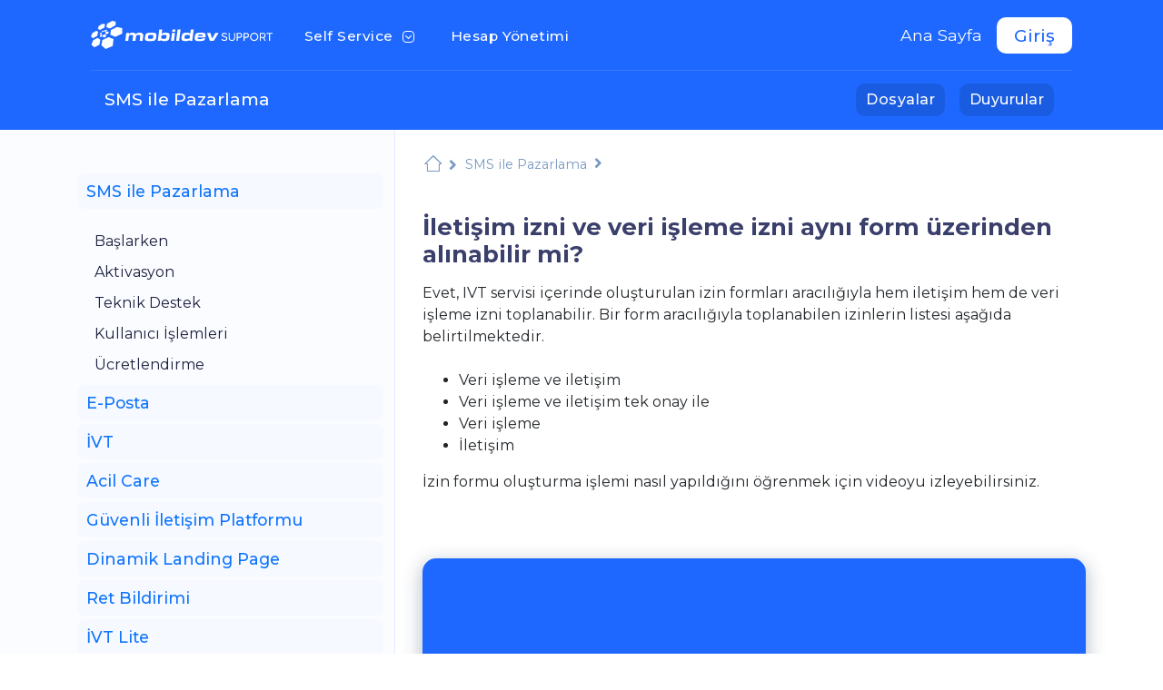

--- FILE ---
content_type: text/html; charset=UTF-8
request_url: https://www.mobildev.com/sss/ivt-iletisim-izni-ve-veri-isleme-izni-ayni-form-uzerinden-alinabilir-mi
body_size: 7878
content:

<!DOCTYPE html>
<html xmlns="http://www.w3.org/1999/xhtml" lang="tr" xml:lang="tr">
    <head>
        <title>İletişim izni ve veri işleme izni aynı form üzerinden a |  | 304 | </title>
        <meta name="keywords" content="Mobildev SSS, faq, sıkça sorulanlar, , İletişim izni ve veri işleme izni aynı form üzerinden alınabilir mi?          , " , 304, />
        <meta name="description" content="Mobildev sıkça sorulan sorular: İletişim izni ve veri işleme izni aynı form üzerinden alınabilir mi?           |  | 304 | ">
        <meta charset="UTF-8">
        <meta name="viewport" content="width=device-width, initial-scale=1, shrink-to-fit=no">
		<meta name="theme-color" content="#1e68ff" />
        <link rel="shortcut icon" href="https://www.mobildev.com/admin/images/fav.ico"/>
<meta name="author" content="Mobildev İletişim A.Ş.">
<meta name="classification" content="Business, Mobile Marketing, Communications"/>


<script type="application/ld+json">
{
  "@context": "https://schema.org",
  "@type": "FAQPage",
  "mainEntity": {
    "@type": "Question",
    "name": "İletişim izni ve veri işleme izni aynı form üzerinden alınabilir mi?          ",
    "acceptedAnswer": {
      "@type": "Answer",
      "text": "<div>Evet, IVT servisi içerinde oluşturulan izin formları aracılığıyla hem iletişim hem de veri işleme izni toplanabilir. Bir form aracılığıyla toplanabilen izinlerin listesi aşağıda belirtilmektedir.</div><div><br></div><ul><li>Veri işleme ve iletişim</li><li>Veri işleme ve iletişim tek onay ile</li><li>Veri işleme</li><li>İletişim</li></ul><div>İzin formu oluşturma işlemi nasıl yapıldığını öğrenmek için videoyu izleyebilirsiniz.</div><div><br></div>"
    }
  }
}
</script>

<meta name="google-site-verification" content="gph9tuzlznPNAfIed8qxhssHZVw1GJJN7jOxlvHNy5k" />
<!--<script type="text/javascript" src="https://ccdn.mobildev.in/25e1cd0c8d3f466ebb504e7e3cf3cbe6.js" data-token="J6c5dV53NEzPO5qp41K6" charset="UTF-8"></script>-->
<!--<META name="y_key" content="d9448464fcc4251e" />-->
<meta name="google-site-verification" content="gph9tuzlznPNAfIed8qxhssHZVw1GJJN7jOxlvHNy5k" />

<!-- Mobildev Banner-->
<script type="text/javascript" src="//ccdn.mobildev.in/ecafb307533e43df88cbdf71e9f3edf2.js" data-token="3sDO8nnQhS00eri2f8D2" charset="UTF-8"></script>
<!-- end of Mobildev Banner-->

<!-- Mobildev Consent Script -->
<script>var _pp=0;function ptag(){if(get=function(e){for(var t=escape(e)+"=",n=document.cookie.split(";"),a=0;a<n.length;a++){for(var r=n[a];" "===r.charAt(0);)r=r.substring(1,r.length);if(0===r.indexOf(t))return unescape(r.substring(t.length,r.length))}return"{}"},window.dataLayer=window.dataLayer||[],!_pp){var e=JSON.parse(get("cookie_consent_level"))||{};!function(){window.dataLayer.push(arguments)}("consent","default",{ad_storage:e.targeting?"granted":"denied",analytics_storage:e.tracking?"granted":"denied",functionality_storage:e.functionality?"granted":"denied",personalization_storage:e.functionality?"granted":"denied",ad_user_data:e.targeting?"granted":"denied",ad_personalization:e.targeting?"granted":"denied",security_storage:"granted"}),_pp=1}}ptag();</script>
<!-- end of Mobildev Consent Script -->

<!-- Google Adwords, Google Analytics, Facebook Pixel, Google Tag Manager -->
<script type="text/javascript">(function(w,d,s,l,i){w[l]=w[l]||[];w[l].push({'gtm.start':
  new Date().getTime(),event:'gtm.js'});var f=d.getElementsByTagName(s)[0],
  j=d.createElement(s),dl=l!='dataLayer'?'&l='+l:'';j.async=true;j.src=
  'https://www.googletagmanager.com/gtm.js?id='+i+dl;f.parentNode.insertBefore(j,f);
  })(window,document,'script','dataLayer','GTM-NB8BM6R');</script>
<!-- end of Google Adwords, Google Analytics, Facebook Pixel, Google Tag Manager-->
        <link href="https://www.mobildev.com/assets/css/bootstrap.css" rel="stylesheet" type="text/css"/>
        <link href="https://www.mobildev.com/assets/css/app-support.css" rel="stylesheet" type="text/css"/>
        <link href="https://www.mobildev.com/assets/css/custom.css" rel="stylesheet" type="text/css"/>
        <link href="https://www.mobildev.com/assets/css/animate.css" rel="stylesheet" type="text/css"/>
        <link rel="stylesheet" href="https://use.fontawesome.com/releases/v5.7.0/css/all.css"  crossorigin="anonymous">
    </head>
    <body class="support-pages-wrapper">
        <div class="loading" style="width: 100vw;height:100vh;background-color: #3a3f6b;"><span></span></div>
        <div class="page-main-wrapper">
            <!--Header Number --2-->
           <header class="landing-header landing-header-pages lhp-2-step cd-auto-hide-header">
                <div class="container">
                    <div class="header-info-wrapper main-navbar">
                        <div class="container">
                            <div class="row">
                                <div class="col-md-12">
                                    <nav class="navbar navbar-expand-lg">
                                        <div class="logo-container">
                                            <a class="navbar-brand pl-5" href="support.asp"> </a>
                                        </div>
                                        <div class="collapse navbar-collapse js-navbar-collapse">
                                            <ul class="navbar-nav">
                                                <li class="nav-item dropdown dropdown mega-dropdown">
                                                    
                                                    <!--
                                                    <a class="nav-link px-3" href="#">Products<span class="sr-only">(current)</span></a>
                                                    <ul class="dropdown-menu mega-dropdown-menu row">
                                                        <li class="col-md-12">
                                                            <ul class="inner-list-mega-menu">
                                                                
                                                                <li><a href="support-knowledge.asp?id=&pg="></a></li>
                                                                
                                     
                                                            </ul>
                                                        </li>
                                                    </ul>-->
                                                </li>
                                                <li class="nav-item dropdown dropdown mega-dropdown">
                                                    <a class="nav-link px-3" href="#">Self Service<span class="sr-only">(current)</span></a>
                                                    <ul class="dropdown-menu mega-dropdown-menu row">
                                                        <li class="col-md-12">
                                                            <ul class="inner-list-mega-menu resource-inner-list">
                                                                <li>
                                                                    <a href="https://www.mobildev.com/documents.asp">
                                                                        <img src="assets/images/support/documentation.svg" alt="Documentation">
                                                                        <div class="desc-nav">
                                                                            <span>Dosyalar</span>
                                                                            <p>Detaylı dokümanlarımızdan yardım alın.</p>
                                                                        </div>
                                                                    </a>
                                                                </li>
                                                                <li>
                                                                    <a href="https://www.mobildev.com/blog.asp">
                                                                        <img src="assets/images/support/whats-new.svg" width="43" alt="What’s New?">
                                                                        <div class="desc-nav">
                                                                            <span>Duyurular</span>
                                                                            <p>Güncellemeleri ve duyuruları kaçırmayın.</p>
                                                                        </div>
                                                                    </a>
                                                                </li>
                                                                <li>
                                                                    <a href="https://www.mobildev.com/support-knowledge.asp">
                                                                        <img src="assets/images/support/knowledge.svg" alt="Knowledge">
                                                                        <div class="desc-nav">
                                                                            <span>SSS</span>
                                                                            <p>Sıkça sorulan sorularda cevaplarınızı bulun.</p>
                                                                        </div>
                                                                    </a>
                                                                </li>
                                                                <li>
                                                                <a href="https://www.youtube.com/user/MobildevTV" target="_blank">
                                                                        <img src="assets/images/support/suggestions.svg" alt="Suggestions">
                                                                        <div class="desc-nav">
                                                                            <span>V-Log</span>
                                                                            <p>Ürün kullanımları ile ilgili videolara erişin.</p>
                                                                        </div>
                                                                    </a>
                                                                </li>
                                                                
                                                            </ul>
                                                        </li>

                                                    </ul>
                                                </li>
                                                 <li class="nav-item dropdown dropdown mega-dropdown">
                                                    <a class="nav-link px-3" href="/hesap-yonetimi">Hesap Yönetimi<span class="sr-only">(current)</span></a>
                                                </li>
                                            </ul>
                                        </div>
                                        <div class="header-btn-wrapper">
                                            <!--Mobile View Navigation Start-->
                                            <a class="toggle">
                                                <span></span>
                                            </a>
                                            <nav id="main-nav">
                                                <ul class="first-nav">
                                                    <li class="nav-title-wrapper">
                                                        <div class="form-container">
                                                            <a class="navbar-brand-sp pl-5" href="support.asp"> </a>
                                                            <a href="https://www.mobildev.com/login.asp" class="sign-in-btn">Giriş</a>
                                                        </div>
                                                    </li>
                                                </ul>

                                                <ul class="second-nav sp-sec">
                                                    <li><!--
                                                        <a href="#">PRODUCTS</a>
                                                        <ul>
                                                            
                                                            <li><a href="support-knowledge.asp?p=&pg="></a></li>
                                                            
                                                           
                                                        </ul>
                                                        -->
                                                    </li>
                                                    <li>
                                                        <a href="#">Self Service</a>
                                                        <ul class="resource-mob-nav">
                                                            <li>
                                                                <a href="documents.asp">
                                                                    <img src="assets/images/support/documentation.svg" alt="Documentation">
                                                                    <div class="desc-nav">
                                                                        <span>Dosyalar</span>
                                                                        <p>Detaylı dokümanlarımızdan yardım alın.</p>
                                                                    </div>
                                                                </a>
                                                            </li>
                                                             <li>
                                                                <a href="https://www.mobildev.com/blog.asp">
                                                                    <img src="assets/images/support/whats-new.svg" width="43" alt="What’s New?">
                                                                    <div class="desc-nav">
                                                                        <span>Duyurular</span>
                                                                        <p>Güncellemeleri ve duyuruları kaçırmayın.</p>
                                                                    </div>
                                                                </a>
                                                            </li>
                                                            <li>
                                                                <a href="support-knowledge.asp">
                                                                    <img src="assets/images/support/knowledge.svg" alt="Knowledge">
                                                                    <div class="desc-nav">
                                                                        <span>SSS</span>
                                                                        <p>Sıkça sorulan sorularda cevaplarınızı bulun.</p>
                                                                    </div>
                                                                </a>
                                                            </li>
                                                            <li>
                                                                <a href="https://www.youtube.com/user/MobildevTV" target="_blank">
                                                                    <img src="assets/images/support/suggestions.svg" alt="V-Log">
                                                                    <div class="desc-nav">
                                                                        <span>V-Log</span>
                                                                        <p>Ürün kullanımları ile ilgili videolara erişin.</p>
                                                                    </div>
                                                                </a>
                                                            </li>
                                                           
                                                        </ul>
                                                    </li>

                                                </ul>

                                                <ul class="main-nav">
                                                    <li>
                                                        <a class="nav-link px-3" href="/hesap-yonetimi">Hesap Yönetimi<span class="sr-only">(current)</span></a>
                                                    </li>
                                                    <li>
                                                        <a class="nav-link px-3" href="https://www.mobildev.com">Ana Sayfa<span class="sr-only">(current)</span></a>
                                                    </li>

                                                </ul>
                                            </nav>
                                            <!--Mobile View Navigation END-->
                                            <a href="https://www.mobildev.com" class="back-to-intro-btn">Ana Sayfa</a>
                                            <a href="https://www.mobildev.com/login.asp" class="sign-in-btn">Giriş</a>
                                        </div>
                                    </nav>
                                </div>
                            </div>
                            
                            <div class="row">
                                <div class="col-md-12">
                                    <nav class="navbar navbar-expand-md navbar-light main-navbar shortcute-nav cd-secondary-nav">
                                        <div class="container">
                                            <a class="navbar-title" href="#">SMS ile Pazarlama</a>
                                            <div class="navbar-collapse" id="navbarSupportedContent">
                                                <ul class="navbar-nav mr-auto"></ul>
                                                <ul class="navbar-nav">
                                                
                                                <li class="nav-item active">
                                                        <a class="nav-link px-3" href="documents.asp?id=4">Dosyalar<span class="sr-only">(current)</span></a>
                                                    </li>
                                                    
                                                    <li class="nav-item active">
                                                        <a class="nav-link px-3" href="blog-list.asp?words=sms ile pazarlama">Duyurular<span class="sr-only">(current)</span></a>
                                                    </li>
                                                    
                                                </ul>
                                            </div>
                                        </div>
                                    </nav>
                                </div>
                            </div>

                            




                        </div>
                    </div>
                </div>
            </header>
            <main class="support-main-wrapper">
                <section class="documentation-detail-section knowledge-detail-section">
                    <div class="container">
                        <div class="row">
                            <div class="col-md-4">
                                <div class="sidebar-navigation">
                                    <div class="mob-btn-sidebar-close d-flex d-md-none d-lg-none"><span></span></div>
                                    <div class="page-title">
                                        <h3></h3>
                                        <small></small>
                                    </div>
                                    <div id="accordion">
                                        <div class="panel list-group ">                                        
                                            <!-- panel class must be in -->
                                            


                                            <a href="#web1" data-parent="#accordion" data-toggle="collapse" class="list-group-item active">
                                                <h4>SMS ile Pazarlama</h4>
                                            </a>
                                            <div class="collapse show" id="web1">
                                                <ul class="list-group-sub-item">

                                                
                                                    <li ><a href="https://www.mobildev.com/support-knowledge.asp?id=1&sssid=98"></a></li>
                                                    
                                                    <li ><a href="https://www.mobildev.com/support-knowledge.asp?id=1&sssid=40">Başlarken</a></li>
                                                    
                                                    <li ><a href="https://www.mobildev.com/support-knowledge.asp?id=1&sssid=41">Aktivasyon</a></li>
                                                    
                                                    <li ><a href="https://www.mobildev.com/support-knowledge.asp?id=1&sssid=81">Teknik Destek </a></li>
                                                    
                                                    <li ><a href="https://www.mobildev.com/support-knowledge.asp?id=1&sssid=91">Kullanıcı İşlemleri</a></li>
                                                    
                                                    <li ><a href="https://www.mobildev.com/support-knowledge.asp?id=1&sssid=3">Ücretlendirme</a></li>
                                                    

                                                </ul>
                                            </div>

                                              


                                            <a href="#web4" data-parent="#accordion" data-toggle="collapse" class="list-group-item active">
                                                <h4>E-Posta</h4>
                                            </a>
                                            <div class="collapse " id="web4">
                                                <ul class="list-group-sub-item">

                                                
                                                    <li ><a href="https://www.mobildev.com/support-knowledge.asp?id=4&sssid=33">Başlarken</a></li>
                                                    
                                                    <li ><a href="https://www.mobildev.com/support-knowledge.asp?id=4&sssid=34">Aktivasyon</a></li>
                                                    
                                                    <li ><a href="https://www.mobildev.com/support-knowledge.asp?id=4&sssid=38">Teknik Destek</a></li>
                                                    
                                                    <li ><a href="https://www.mobildev.com/support-knowledge.asp?id=4&sssid=37">Ücretlendirme</a></li>
                                                    

                                                </ul>
                                            </div>

                                              


                                            <a href="#web7" data-parent="#accordion" data-toggle="collapse" class="list-group-item active">
                                                <h4>İVT</h4>
                                            </a>
                                            <div class="collapse " id="web7">
                                                <ul class="list-group-sub-item">

                                                
                                                    <li ><a href="https://www.mobildev.com/support-knowledge.asp?id=7&sssid=63">Başlarken</a></li>
                                                    
                                                    <li ><a href="https://www.mobildev.com/support-knowledge.asp?id=7&sssid=64">Aktivasyon</a></li>
                                                    
                                                    <li ><a href="https://www.mobildev.com/support-knowledge.asp?id=7&sssid=67">Ücretlendirme</a></li>
                                                    
                                                    <li ><a href="https://www.mobildev.com/support-knowledge.asp?id=7&sssid=92">Kullanıcı İşlemleri</a></li>
                                                    

                                                </ul>
                                            </div>

                                              


                                            <a href="#web8" data-parent="#accordion" data-toggle="collapse" class="list-group-item active">
                                                <h4>Acil Care</h4>
                                            </a>
                                            <div class="collapse " id="web8">
                                                <ul class="list-group-sub-item">

                                                
                                                    <li ><a href="https://www.mobildev.com/support-knowledge.asp?id=8&sssid=70">Başlarken</a></li>
                                                    
                                                    <li ><a href="https://www.mobildev.com/support-knowledge.asp?id=8&sssid=71">Aktivasyon</a></li>
                                                    
                                                    <li ><a href="https://www.mobildev.com/support-knowledge.asp?id=8&sssid=73">Teknik Destek</a></li>
                                                    
                                                    <li ><a href="https://www.mobildev.com/support-knowledge.asp?id=8&sssid=75">Ücretlendirme</a></li>
                                                    

                                                </ul>
                                            </div>

                                              


                                            <a href="#web10" data-parent="#accordion" data-toggle="collapse" class="list-group-item active">
                                                <h4>Güvenli İletişim Platformu</h4>
                                            </a>
                                            <div class="collapse " id="web10">
                                                <ul class="list-group-sub-item">

                                                
                                                    <li ><a href="https://www.mobildev.com/support-knowledge.asp?id=10&sssid=44">Başlarken</a></li>
                                                    
                                                    <li ><a href="https://www.mobildev.com/support-knowledge.asp?id=10&sssid=45">Aktivasyon</a></li>
                                                    
                                                    <li ><a href="https://www.mobildev.com/support-knowledge.asp?id=10&sssid=46">Teknik Destek</a></li>
                                                    
                                                    <li ><a href="https://www.mobildev.com/support-knowledge.asp?id=10&sssid=47">Ücretlendirme</a></li>
                                                    

                                                </ul>
                                            </div>

                                              


                                            <a href="#web11" data-parent="#accordion" data-toggle="collapse" class="list-group-item active">
                                                <h4>Dinamik Landing Page</h4>
                                            </a>
                                            <div class="collapse " id="web11">
                                                <ul class="list-group-sub-item">

                                                
                                                    <li ><a href="https://www.mobildev.com/support-knowledge.asp?id=11&sssid=82">Başlarken</a></li>
                                                    
                                                    <li ><a href="https://www.mobildev.com/support-knowledge.asp?id=11&sssid=76">Aktivasyon</a></li>
                                                    
                                                    <li ><a href="https://www.mobildev.com/support-knowledge.asp?id=11&sssid=77">Teknik Destek</a></li>
                                                    
                                                    <li ><a href="https://www.mobildev.com/support-knowledge.asp?id=11&sssid=78">Ücretlendirme</a></li>
                                                    

                                                </ul>
                                            </div>

                                              


                                            <a href="#web13" data-parent="#accordion" data-toggle="collapse" class="list-group-item active">
                                                <h4>Ret Bildirimi</h4>
                                            </a>
                                            <div class="collapse " id="web13">
                                                <ul class="list-group-sub-item">

                                                
                                                    <li ><a href="https://www.mobildev.com/support-knowledge.asp?id=13&sssid=84">Başlarken</a></li>
                                                    

                                                </ul>
                                            </div>

                                              


                                            <a href="#web18" data-parent="#accordion" data-toggle="collapse" class="list-group-item active">
                                                <h4>İVT Lite</h4>
                                            </a>
                                            <div class="collapse " id="web18">
                                                <ul class="list-group-sub-item">

                                                
                                                    <li ><a href="https://www.mobildev.com/support-knowledge.asp?id=18&sssid=87"></a></li>
                                                    
                                                    <li ><a href="https://www.mobildev.com/support-knowledge.asp?id=18&sssid=86">Başlarken</a></li>
                                                    
                                                    <li ><a href="https://www.mobildev.com/support-knowledge.asp?id=18&sssid=85">Ürün Hakkında</a></li>
                                                    
                                                    <li ><a href="https://www.mobildev.com/support-knowledge.asp?id=18&sssid=93">Kullanıcı İşlemleri</a></li>
                                                    

                                                </ul>
                                            </div>

                                              


                                            <a href="#web14" data-parent="#accordion" data-toggle="collapse" class="list-group-item active">
                                                <h4>Cookie Management</h4>
                                            </a>
                                            <div class="collapse " id="web14">
                                                <ul class="list-group-sub-item">

                                                
                                                    <li ><a href="https://www.mobildev.com/support-knowledge.asp?id=14&sssid=94">Başlarken</a></li>
                                                    
                                                    <li ><a href="https://www.mobildev.com/support-knowledge.asp?id=14&sssid=95">Aktivasyon</a></li>
                                                    
                                                    <li ><a href="https://www.mobildev.com/support-knowledge.asp?id=14&sssid=96">Teknik Destek</a></li>
                                                    
                                                    <li ><a href="https://www.mobildev.com/support-knowledge.asp?id=14&sssid=97">Ücretlendirme</a></li>
                                                    

                                                </ul>
                                            </div>

                                              
                                        </div>
                                    </div>
                                </div>

                            </div>
                            <div class="col-md-8">
                                <div class="doc-content-desc">
                                    <div class="row">
                                        <div class="col-md-12">
                                            <div class="mob-btn-sidebar d-flex d-md-none d-lg-none"><span></span></div>
                                            <ol class="breadcrumb">
                                                <li class="breadcrumb-item">
                                                    <a class="black-text" href="https://www.mobildev.com/support.asp">
                                                        <i class="icon-home"></i>
                                                        Mobildev Support</a>
                                                    <i class="fa fa-angle-right mx-2" aria-hidden="true"></i>
                                                    <i class="fas fa-times breadcrumb-mobile-close"></i>
                                                </li>
                                                <li class="breadcrumb-item d-block d-lg-none"><a class="black-text" href="#"><i class="icon-more"></i></a><i class="fa fa-angle-right mx-2" aria-hidden="true"></i></li>
                                                <li class="breadcrumb-item d-none d-lg-block"><a href='#'>SMS ile Pazarlama</a><i class="fa fa-angle-right mx-2" aria-hidden="true"></i></li>
                                                <li class="breadcrumb-item active"></li>
                                            </ol>
                                        </div>
                                    </div>
                                  
                                    <div class="row">
                                        <div class="col-md-12">
                                           
                                            <div class="knowledge-detail-content">
                                                <h1>İletişim izni ve veri işleme izni aynı form üzerinden alınabilir mi?          </h1>
                                                <div>Evet, IVT servisi içerinde oluşturulan izin formları aracılığıyla hem iletişim hem de veri işleme izni toplanabilir. Bir form aracılığıyla toplanabilen izinlerin listesi aşağıda belirtilmektedir.</div><div><br></div><ul><li>Veri işleme ve iletişim</li><li>Veri işleme ve iletişim tek onay ile</li><li>Veri işleme</li><li>İletişim</li></ul><div>İzin formu oluşturma işlemi nasıl yapıldığını öğrenmek için videoyu izleyebilirsiniz.</div><div><br></div><br><br>
                                               
                                              
                        
                                                <div class="video-box-wrapper">
                                                    <div class="video-box">
                                                        <div class="pulsing-rings">
                                                            <div class="pulsing-ringlet"></div>
                                                            <div class="pulsing-ringlet"></div>
                                                            <div class="pulsing-ringlet"></div>
                                                        </div>
                                                        <i class="video-play-btn fas fa-play"></i>
                                                        <div class="video-info-wrapper">
                                                            <small></small>
                                                            <p>İletişim izni ve veri işleme izni aynı form üzerinden alınabilir mi?          </p>
                                                        </div>

                                                        <div class="video-frame">
                                                            <iframe id="partner-video-1" src="https://www.youtube.com/embed/epHLaKSzbm0" frameborder="0" allowfullscreen></iframe>
                                                            <!-- <video id="partner-video" controls >
                                                                 <source type="video/youtube" src="https://www.youtube.com/embed/epHLaKSzbm0"  /> 
                                                                <source type='video/mp4;codecs="avc1.42E01E, mp4a.40.2"' src="https://www.youtube.com/embed/epHLaKSzbm0"  /> 
                                                            </video> -->
                                                        </div>
                                               
                                                    </div>
                                                </div>
						  
                                                <ul class="modified-date">
                                                    
 
							 <li> 
							   <i class="icon-d-calendar"></i>
							   <span class=" padding-right-15"> 28&nbsp;Haz, 2018 </span>
							 </li>
							  <li>
							   <i class="icon-d-eye"></i> 
							   <span class=" padding-right-15">380</span>
							 </li>
							   <li>
							 <i class="icon-d-handlike"></i> 
							 <span class=" padding-right-15">0</span>
							 </li>
							  <li>
							 <i class="far fa-user"></i> 
							 <span class=" padding-right-15"> </span>
							 </li>
							  <li>
							       <a class="print-doc-btn" href="" onclick="PrintElem(elem)"> <i class="icon-d-printer"> </i> Yazdır </a>
							 </li>
                                                </ul>
                                            </div>



  <div class="row  navigation-row-custom">
                        

                                        <div class="col-md-6"><br><br>
                                        
                                            <a href="https://www.mobildev.com/sss/ivt-ivt-servisinde-kac-cesit-form-bulunur">
                                                <div class="page-nav nav-prv">
                                                    <span></span>
                                                    <span>İVT servisinde kaç çeşit form bulunur ?        
</span>
                                                </div> 
                                            </a>
                                            
                                        </div>
                                        
                                        <div class="col-md-6"><br><br>
                                        
                                            <a href="https://www.mobildev.com/sss/ivt-test-ortami-var-midir">
                                                <div class="page-nav nav-next">
                                                    <span></span>
                                                    <span>Test ortamı var mıdır?  </span>
                                                </div>
                                            </a>
                                            
                                        </div>


                                    </div>
                                    <div class="row">
                                        <div class="col-md-12">
                                            <div class="help-question">
                                            <h4>Bu makale size yardımcı oldu mu?</h4>
                                            <div class="col-md-3" style="float:left">
<form method="post" name="oyla">
                           <input name="star1" type="hidden" value="4">
                            <button name="Send" type="submit" style="width: 100%"><i class="glyphicon glyphicon-thumbs-up"></i> &nbsp;Evet</button>
                               <input type="hidden" name="MM_recordId" value="304">
                               <input name="MM_update" value="degerlendir" type="hidden">
                            </form>
                            </div>
                            <div class="col-md-3" style="float:left">
                             <form method="post"  name="oyla">
                       <input name="star1" type="hidden" value="1">
                            <button name="Send" type="submit" style="width: 100%">
    <i class="glyphicon glyphicon-thumbs-down"></i> &nbsp;Hayır </button>
                            <input type="hidden" name="MM_recordId" value="304">
                            <input name="MM_update" value="degerlendir" type="hidden">
                            </form>
                            </div>
                                        
                                            </div>
                                        </div>
                                    </div>
                                    <div class="row">
                                        <div class="col-md-12">
                                            <div class="related-doc">
                                                <h5>İlgili İçerik</h5>
                                                <ul>
                                                             
                 <li><a href="https://www.mobildev.com/sss/ivt-yeni-kullanici-nasil-olusturulabilir">Yeni kullanıcı nasıl oluşturulabilir?        </a></li>
                             
                 <li><a href="https://www.mobildev.com/sss/ivt-yeni-kullanici-yetkilerini-nasil-belirlenir">Yeni kullanıcı yetkilerini nasıl belirlenir?      </a></li>
                             
                 <li><a href="https://www.mobildev.com/sss/ivt-yeni-gelen-personel-ivt-egitimini-nasil-alabilir">Yeni gelen personel IVT eğitimini nasıl alabilir?      </a></li>
                             
                 <li><a href="https://www.mobildev.com/sss/ivt-kullanicilara-hangi-tur-yetki-sinirlamalari-yapilir">Kullanıcılara hangi tür yetki sınırlamaları yapılır?  </a></li>
                             
                 <li><a href="https://www.mobildev.com/sss/ivt-yetkili-kullanici-ve-alt-kullanici-kim-tarafindan-belirlenmektedir">Yetkili kullanıcı ve alt kullanıcı kim tarafından belirlenmektedir?    </a></li>
                    
                                                </ul>
                                            </div>
                                        </div>
                                    </div>


                                        </div>
                                    </div>
                                   
                                </div>
                            </div>
                        </div>
                    </div>
                </section>
            </main>
                        <footer class="footer-section">
                <section class="footer-top-section">
                    <div class="container">
                        <div class="row">
                            <div class="col-md-12 col-lg-3 order-0-c">
                                <div class="footer-logo"></div>
                                <p class="about-mobildev">
                                    Mobildev<br>İletişim Hizmetleri San. ve Tic. A.Ş.
                                </p>
                                <div class="select-lang">
                                    <div class="form-group">
                                        <div id="">
                                        
                                        </div>
                                    </div>
                                </div>
                                <ul class="footer-social-media-list">
                                    <li>
                                        <a target="_blank" href="https://www.linkedin.com/company/mobildev/"><i class="icon-linkedin"></i></a>
                                    </li>
                                    <li>
                                        <a target="_blank" href="https://www.youtube.com/user/MobildevTV"><i class="icon-youtube"></i></a>
                                    </li>
                                    <li>
                                        <a target="_blank" href="https://open.spotify.com/show/67h10GUFl4JDG0N1hlH8Wi"><i class="fab fa-spotify"></i></a>
                                    </li>
                                    <li>
                                        <a target="_blank" href="https://soundcloud.com/mobildev"><i class="fab fa-soundcloud"></i></a>
                                    </li>
                                    <li>
                                        <a target="_blank" href="https://www.facebook.com/Mobildev"><i class="icon-facebook"></i></a>
                                    </li>
                                    <li>
                                        <a target="_blank" href="https://www.twitter.com/mobildev_tweets"><i class="icon-twitter"></i></a>
                                    </li>
                                    <li>
                                        <a target="_blank" href="https://www.instagram.com/mobildevcom"><i class="icon-instagram"></i></a>
                                    </li>
                                    
                                </ul>
                            </div>
                            <div class="col-md-3 col-lg-2 order-1-c">
                                <h3 class="list-title">Mobildev</h3>
<ul class="footer-link-list">
<li><a href="https://www.mobildev.com/about.asp">Hakkımızda</a></li>
<li><a href="https://www.mobildev.com/lab">LAB</a></li>
<li><a href="https://www.mobildev.com/career.asp">Kariyer</a></li>
<li><a href="https://www.mobildev.com/customers.asp">Müşterilerimiz</a></li>
<li><a href="https://www.mobildev.com/blog-list.asp?tip=63">Etkinlikler</a></li>
<li><a href="https://www.mobildev.com/brand.asp">Markamız</a></li>
<li><a href="https://www.mobildev.com/contact.asp">İletişim</a></li>
</ul>
                            </div>
                            <div class="col-md-3 col-lg-3 order-2-c">
                                <h3 class="list-title">Öne Çıkanlar</h3>
<ul class="footer-link-list">
  <li><a href="https://www.mobildev.com/kvkk-uyum">KVKK Uyum</a></li><li><a href="/ivt">İVT</a></li>
  <li><a href="/cookie-management">Çerez Yönetimi</a></li>
  <li><a href="/toplu-sms">Toplu SMS</a></li>
  <li><a href="https://www.mobildev.com/cometomobildev.asp?bid=35">OTP SMS</a></li>
  <li><a href="/sms-api">SMS API</a></li>
  <li><a href="https://www.mobildev.com/iys">İYS</a></li>
</ul>
                            </div>
                            <div class="col-md-6 col-lg-4 order-3-c">
                                <div class="footer-questions-section">
                                    <h3 class="list-title">Yardıma İhtiyacınız mı var?</h3>
<a href="tel:444 0 554" class="help-btn">Bizi Arayın</a>
<span class="hr-or"></span>
<p>Mobildev Destek Merkezi</p>
<h2><a href="tel:444 0 554" style="color:#007bff; text-decoration:none">444 0 554</a></h2>
                                </div>
                            </div>
                        </div>
                    </div>
                </section>
                <section class="footer-center-section">
                    <div class="container">
                        <ul class="footer-center-link-list">
                            <li><a href="#"><i class="icon-sosyal-sorumluluk"></i>Sosyal Sorumluluk</a></li>
<li><a href="https://postman.mobildev.com/" target="_blank"><i class="icon-api2"></i>API Dokümanları</a></li>
<li><a href="/documents.asp?id=21"><i class="icon-pens"></i>Sözleşmeler</a></li>
<li><a href="/blog.asp#blog-subscribe"><i class="icon-envelope"></i>Bültene Üye Ol</a></li>
<li><a class="d-m-btn" href="#" onclick="javascript: window.open('https://a.l2r.me/v/0hNEv', '', 'toolbar=no, location=yes, left=100px, top=200px, status=no, menubar=no, scrollbars=no, resizable=no, width=480, height=600'); return false"><i class="icon-quiz"></i>Değerlendir</a></li>

                        </ul>
                        <p>
                            <small>Mobildev ile birlikte verilen toplu mesajlaşma hizmeti,<a href="https://www.mobildev.com/market-place.asp?tip=76#isortagibul" target="_blnak">&nbsp;bu sayfada </a> yer alan şirketlerin ad ve hesabına verilmektedir.</small>
                        </p>
                    </div>

                </section>
                <section class="footer-bottom-section">
                    <div class="container">
                        <div class="row">
                            <div class="go-to-top">
                                <a href="#" id="totop" class="hexon-content hexagon-shape" alt="top"><i></i></a>
                            </div>
                        </div>
                        <div class="row">
                            <div class="col-md-6">
                                <p class="copy-right">© Mobildev.com 2020  | <a href="/policy.asp">Politikalarımız</a>  | <a href="/policy.asp?p=5#tab5">SLA</a></p>
                            </div>
                            <div class="col-md-6">
                                <ul class="footer-social-media-list">
                                     <li>
                                        <a target="_blank" href="https://www.linkedin.com/company/mobildev/"><i class="icon-linkedin"></i></a>
                                    </li>
                                    <li>
                                        <a target="_blank" href="https://www.youtube.com/user/MobildevTV"><i class="icon-youtube"></i></a>
                                    </li>
                                    <li>
                                        <a target="_blank" href="https://open.spotify.com/show/67h10GUFl4JDG0N1hlH8Wi"><i class="fab fa-spotify"></i></a>
                                    </li>
                                    <li>
                                        <a target="_blank" href="https://soundcloud.com/mobildev"><i class="fab fa-soundcloud"></i></a>
                                    </li>
                                    <li>
                                        <a target="_blank" href="https://www.facebook.com/Mobildev"><i class="icon-facebook"></i></a>
                                    </li>
                                    <li>
                                        <a target="_blank" href="https://www.twitter.com/mobildev_tweets"><i class="icon-twitter"></i></a>
                                    </li>
                                    <li>
                                        <a target="_blank" href="https://www.instagram.com/mobildevcom"><i class="icon-instagram"></i></a>
                                    </li>
                                </ul>
                            </div>
                        </div>
                    </div>
			
                </section>
            </footer>
			
            <!--Start of Tawk.to Script-->
<script defer src="https://cloud.umami.is/script.js" data-website-id="09caad6f-80bb-4c61-a5e0-08ee7dda5c2e"></script>
<script type="text/plain" data-cookie-consent="functionality">
var Tawk_API=Tawk_API||{}, Tawk_LoadStart=new Date();
(function(){
var s1=document.createElement("script"),s0=document.getElementsByTagName("script")[0];
s1.async=true;
s1.src='https://embed.tawk.to/58e355c1f97dd14875f5b940/default';
s1.charset='UTF-8';
s1.setAttribute('crossorigin','*');
s0.parentNode.insertBefore(s1,s0);
})();
</script>

<!--End of Tawk.to Script-->

        </div>
        <div id="search"> 
            <i class="close icon-close"></i>
            <form role="search" id="searchform" action="/search" method="get">
                <div class="search-holder-wrapper">
                    <div class="search-holder">
                        <input value="" name="q" type="search" placeholder="type to search"/>
                        <button type='button'><i class="icon-search"></i></button>
                    </div>
                </div>
            </form>
        </div>
        <script src="https://www.mobildev.com/assets/js/jquery-3.4.1.min.js" type="text/javascript"></script>
        <script src="https://www.mobildev.com/assets/js/bootstrap/popper.min.js" type="text/javascript"></script>
        <script src="https://www.mobildev.com/assets/js/bootstrap/bootstrap.min.js" type="text/javascript"></script>
        <script src="https://www.mobildev.com/assets/js/TweenMax.min.js" type="text/javascript"></script>
        <script src="https://www.mobildev.com/assets/js/subscribe.js" type="text/javascript"></script>
        <script src="https://www.mobildev.com/assets/js/parallax.min.js" type="text/javascript"></script>
        <script src="https://www.mobildev.com/assets/js/slick.min.js" type="text/javascript"></script>
        <script src="https://www.mobildev.com/assets/js/swiper.js" type="text/javascript"></script>
        <script src="https://www.mobildev.com/assets/js/jquery.flagstrap.js" type="text/javascript"></script>
        <script src="https://www.mobildev.com/assets/js/aos.js" type="text/javascript"></script>
        <script src="https://www.mobildev.com/assets/js/hc-offcanvas-nav.js" type="text/javascript"></script>
        <script src="https://www.mobildev.com/assets/js/ResizeSensor.min.js" type="text/javascript"></script>
        <script src="https://www.mobildev.com/assets/js/sticky-sidebar.js" type="text/javascript"></script>
        <script src="https://www.mobildev.com/assets/js/app.js" type="text/javascript"></script>  

    </body>
</html>


--- FILE ---
content_type: application/x-javascript
request_url: https://www.mobildev.com/assets/js/subscribe.js
body_size: 1219
content:
TweenMax.set("svg",{visibility:"visible"}),TweenMax.set("#speedLinesUpLetter line",{drawSVG:"80% 80%",y:-60,x:3,opacity:0}),TweenMax.set("#lid",{scaleY:-1}),TweenMax.set("#lidShadow",{opacity:0}),TweenMax.set("#mouth",{y:-10,drawSVG:"48% 52%",scale:2.5,transformOrigin:"center center"}),TweenMax.set("#mail",{y:450,opacity:0}),TweenMax.set("#speedLinesUpEnvelope line",{y:45,drawSVG:"20% 25%",opacity:0}),TweenMax.set("#curlySpeedLinesUp path",{y:45,drawSVG:"0%",opacity:0}),TweenMax.set("#speedLinesDown line",{drawSVG:"25% 25%",y:80,opacity:0}),TweenMax.set("#finalSpeedLines line",{opacity:0,x:20,y:15,drawSVG:"55% 55%"}),TweenMax.set("#envelopeShadow",{opacity:0});var openMailTl=new TimelineMax({paused:!0});openMailTl.to("#lid",.15,{scaleY:-.65,skewX:-65,attr:{"stroke-width":"5.5"}},"in").to("#lidShadow",.15,{opacity:.05},"in"),mailBoxTl=new TimelineMax({paused:!0}),mailBoxTl.to("#handle",.25,{rotation:100,x:-28,y:0,transformOrigin:"bottom center",ease:Back.easeInOut.config(2.5)},"in").to("#handleShadow",.25,{rotation:70,y:28,x:-30,transformOrigin:"bottom center",ease:Back.easeInOut.config(2.5)},"in").to("#lid",.07,{scaleY:-1,skewX:0,attr:{"stroke-width":"4"},ease:Power2.easeIn},"in+=0.10").to("#lidShadow",.05,{opacity:0,scale:0,transformOrigin:"center center",ease:Linear.easeNone},"in+=0.12").to("#handle",.25,{rotation:0,x:0,y:0,transformOrigin:"bottom center",ease:Power3.easeOut},"in+=0.25").to("#handleShadow",.25,{rotation:0,y:0,x:0,transformOrigin:"bottom center",ease:Power3.easeOut},"in+=0.25"),mailBoxTl.timeScale(1);var letterTl=new TimelineMax({paused:!0});letterTl.to("#envelopeFlap",.15,{scaleY:-1},"open").to("#Letter",.5,{y:-200,scaleX:.85,scaleY:1.3,transformOrigin:"center center",ease:Back.easeOut,onComplete:function(){TweenMax.to("#Letter",.15,{scaleX:1,scaleY:1,transformOrigin:"center center",ease:Sine.easeOut})}},"open+=0.05").to("#speedLinesUpLetter line",.15,{drawSVG:"100%",opacity:0},"open+=0.2").to("#speedLinesUpLetter line",.2,{drawSVG:"100% 100%",opacity:0},"open+=0.3").to("#Letter",.2,{y:50},"closeLetter").to("#envelopeFlap",.2,{scaleY:1},"closeLetter+=0.08").to("#speedLinesDown line",.1,{drawSVG:"75%",opacity:1},"closeLetter").to("#speedLinesDown line",.05,{drawSVG:"100% 100%",opacity:0},"closeLetter+=0.15").to("#letterMask",.2,{y:50},"closeLetter+=0.12").to("#Letter",.01,{opacity:0},"closeLetter+=0.25").to("#mail",.2,{x:-470,y:20,ease:Expo.easeOut},"fly").to("#envelopeShadow",.2,{x:-350,ease:Expo.easeOut,opacity:0,attr:{rx:80}},"fly").to("#finalSpeedLines line",.05,{drawSVG:"100%",opacity:0,x:-30},"fly").to("#finalSpeedLines line",.1,{drawSVG:"100% 100%",opacity:0,x:-40,ease:Linear.easeNone},"fly+=0.05"),letterTl.timeScale(1);var faceTl=new TimelineMax({paused:!0});faceTl.fromTo("#mouth",.15,{scale:2,transformOrigin:"center center"},{scale:3},"browsUp").to("#mouth",.1,{scale:2},"browsUp+=0.15").to("#brows",.3,{y:-5},"browsUp").to("#brows",.3,{y:0}).to("#mouth",.4,{drawSVG:"100%",scale:1,y:0,ease:Power4.easeOut},"browsUp+=0.25");var mailTl=new TimelineMax({paused:!0});mailTl.to("#mail",.35,{y:20,opacity:1,ease:Power1.easeIn},"in").fromTo("#envelopeShadow",.01,{opacity:0},{opacity:.05},"in+=0.35").to("#speedLinesUpEnvelope line",.15,{drawSVG:"100%",opacity:1},"in+=0.23").to("#curlySpeedLinesUp path",.15,{drawSVG:"100%",opacity:1},"in+=0.23").to("#speedLinesUpEnvelope line",.15,{y:0,drawSVG:"100% 100%"},"in+=0.33").to("#curlySpeedLinesUp path",.15,{y:0,drawSVG:"100% 100%"},"in+=0.31").to("#envelopeBack",.15,{y:10,ease:Back.easeOut},"in+=0.35").to("#envelopeFront",.15,{y:10,ease:Back.easeOut},"in+=0.35").to("#envelopeFlap",.15,{y:10,ease:Back.easeOut},"in+=0.35").to("#envelopeBack",.15,{y:-10,ease:Back.easeOut},"in+=0.50").to("#envelopeFront",.15,{y:-10,ease:Back.easeOut},"in+=0.50").to("#envelopeFlap",.15,{y:-10,ease:Back.easeOut},"in+=0.50").to("#envelopeBack",.15,{y:0,ease:Back.easeOut},"in+=0.65").to("#envelopeFront",.15,{y:0,ease:Back.easeOut},"in+=0.65").to("#envelopeFlap",.15,{y:0,ease:Back.easeOut},"in+=0.65").to("#envelopeBack",.15,{y:50,ease:Back.easeOut.config(1.7)},"in+=0.8").to("#envelopeFront",.15,{y:50,ease:Back.easeOut.config(1.7)},"in+=0.80").to("#envelopeFlap",.15,{y:50,ease:Back.easeOut.config(1.7)},"in+=0.80").to("#envelopeBack",.15,{y:0,ease:Back.easeOut.config(1.7)},"in+=0.95").to("#envelopeFront",.15,{y:0,ease:Back.easeOut.config(1.7)},"in+=0.95").to("#envelopeFlap",.15,{y:0,ease:Back.easeOut.config(1.7)},"in+=0.95").to("#mail",.15,{scaleY:.8,scaleX:1.2,transformOrigin:"center center"},"in+=0.80").to("#mail",.25,{scaleY:1,scaleX:1,transformOrigin:"center center"},"in+=0.95").to("#speedLinesUpEnvelope line",.15,{opacity:0},"in+=0.23").to("#curlySpeedLinesUp path",.15,{opacity:0},"in+=0.23").to("#speedLinesUpEnvelope line",.15,{opacity:0},"in+=0.33").to("#curlySpeedLinesUp path",.15,{opacity:0},"in+=0.31"),masterTl=new TimelineMax({paused:!1}),masterTl.add(openMailTl.play(),0).add(mailTl.play(),0).add(letterTl.play(),.15).add(faceTl.play().timeScale(.8),.3).add(mailBoxTl.play(),.95),masterTl.timeScale(.58),$(".subscribe-btn").click(function(){1==masterTl.progress()&&masterTl.restart()});

--- FILE ---
content_type: image/svg+xml
request_url: https://www.mobildev.com/assets/images/logo.svg
body_size: 2535
content:
<?xml version="1.0" encoding="UTF-8"?>
<svg id="Layer_1" xmlns="http://www.w3.org/2000/svg" version="1.1" viewBox="0 0 738.8 155.9">
  <!-- Generator: Adobe Illustrator 29.0.0, SVG Export Plug-In . SVG Version: 2.1.0 Build 186)  -->
  <defs>
    <style>
      .st0, .st1 {
        fill: #1075fd;
      }

      .st1 {
        fill-rule: evenodd;
      }
    </style>
  </defs>
  <g id="Layer_2-2">
    <path class="st1" d="M197.9,66.4h15.6l-.9,6.6h.8c3-5.1,9.4-7.7,19-7.7s9.4.7,12.4,2.1c3,1.5,5.3,4,6.5,7.1,1.6-3.1,4.2-5.6,7.4-7.1,3.2-1.4,7.5-2.1,13-2.1,3.7,0,7.5.3,11.1,1.3,2.6.7,4.9,2.2,6.6,4.3,1.6,1.9,2.6,4.3,2.9,6.8.1,1.6.1,3.2,0,4.8-.1,2-.4,4.5-.7,7.5l-2.7,20.7h-16.6l2.7-20.7c.4-2.3.5-4.5.5-6.8s-.4-2.2-1.1-3c-1.4-1.6-4.4-2.4-9-2.4s-8.2.9-10.2,2.8c-1.1,1.1-2,2.5-2.5,4-.3,1-.6,2.1-.8,3.2-.2,1.3-.5,2.9-.7,4.7l-2.4,18.3h-16.7l2.8-20.7c.4-2.3.6-4.5.6-6.8s-.3-2.2-1-3c-1.3-1.6-4.2-2.4-8.9-2.4s-8.5.9-10.5,2.7c-1.1,1.1-2,2.5-2.5,4-.3,1-.6,2-.8,3.1-.3,1.4-.5,3-.8,4.9l-2.4,18.3h-16.6l5.9-44.5Z"/>
    <path class="st1" d="M337,65.3c5.7,0,11.3.2,16.9.9,3,.3,5.8,1.4,8.3,3.1,1.9,1.6,3.2,3.8,3.6,6.3.5,2.6.3,6.6-.4,12.1-.6,4.4-1.1,7.5-1.5,9.3-.5,1.9-1.2,3.7-2,5.5-2.1,4.1-5.7,6.7-10.7,7.9-2.7.5-5.4.9-8.1,1-3.4.2-7.4.4-12.1.4-8.4,0-14.3-.3-17.7-.9-2.9-.3-5.7-1.5-7.9-3.4-1.9-1.8-3-4.2-3.2-6.7-.4-2.8-.1-7.4.7-13.7.3-2.8.8-5.6,1.5-8.3.5-1.9,1.3-3.6,2.4-5.3,2.2-3.3,5.5-5.6,9.3-6.5,2.8-.6,5.6-1,8.4-1.3,3.4-.3,7.6-.4,12.5-.4ZM335.5,77.7c-5.5,0-9.2.4-11.2,1.3-1.5.6-2.7,1.8-3.4,3.2-.9,2.1-1.5,4.4-1.7,6.7-.4,2-.4,4.1-.1,6.2.4,1.3,1.3,2.3,2.5,2.9,2,1,5.7,1.5,11.1,1.5s10.3-.7,12.3-2,3.2-4.3,3.8-9c.4-2.1.4-4.3,0-6.4-.3-1.3-1.3-2.4-2.6-2.9-2.1-1-5.6-1.5-10.7-1.5h0Z"/>
    <path class="st1" d="M381.8,48.2h16.6l-3.2,24h.7c1.8-2.5,4.2-4.4,7.1-5.5,2.7-1,6.9-1.5,12.4-1.5,4.3,0,8.6.2,12.9.9,2.7.4,5.3,1.5,7.5,3.2,1.9,1.6,3.2,3.9,3.6,6.4.5,2.7.3,6.9-.5,12.7-.5,3.9-1,6.7-1.4,8.6s-1.1,3.7-2,5.4c-1.7,3.4-4.7,6.1-8.4,7.3-2.3.8-4.8,1.3-7.2,1.6-3.4.4-6.8.6-10.2.6-7.7,0-12.9-.9-15.6-2.7-1.4-1.1-2.6-2.6-3.3-4.3h-.8l-.7,5.8h-15.7l8.2-62.5ZM409.2,77.7c-5.6,0-9.5.5-11.7,1.5-1.3.6-2.4,1.7-2.9,3.1-.9,2.1-1.4,4.2-1.6,6.4-.4,2.2-.4,4.4-.1,6.6.4,1.4,1.6,2.5,3,2.8,2.1.8,5.7,1.2,10.7,1.2s9.7-.7,11.9-1.8c1.2-.7,2-1.8,2.4-3.1.8-2,1.3-4.1,1.5-6.2.4-2.9.4-5,0-6.3-.3-1.3-1.3-2.4-2.6-2.8-2-.9-5.6-1.4-10.6-1.4Z"/>
    <path class="st1" d="M453.1,66.4h16.6l-5.8,44.3h-16.6l5.8-44.3ZM455.5,48.2h16.6l-1.6,12.5h-16.6l1.6-12.5Z"/>
    <polygon class="st1" points="484.4 48.2 501 48.2 492.7 110.7 476.1 110.7 484.4 48.2"/>
    <path class="st1" d="M574.5,48.2l-8.2,62.4h-15.7l.8-5.8h-.9c-1.1,1.8-2.6,3.2-4.5,4.3-2,1-4.2,1.7-6.4,2-3.2.5-6.4.7-9.6.7-4.6,0-9.2-.3-13.7-1.1-2.7-.4-5.2-1.7-7.1-3.6-1.7-1.8-2.8-4.2-3-6.7-.3-4.1-.1-8.2.6-12.2.3-3.1.9-6.2,1.7-9.2.6-2.2,1.6-4.2,2.8-6.1,2.4-3.4,5.9-5.8,10-6.6,3.4-.8,8.4-1.2,15-1.2s10,.4,12.4,1.3c2.5,1.1,4.4,3.1,5.4,5.7h.7l3.2-24h16.5ZM540,77.7c-6.4,0-10.7.6-12.7,1.9s-3.3,4.1-3.9,8.5c-.4,2.3-.5,4.7,0,7.1.4,1.4,1.4,2.5,2.7,3,1.9.8,5.4,1.2,10.2,1.2s10.3-.7,12.5-2c1.2-.6,2.1-1.7,2.5-2.9.7-1.9,1.2-3.9,1.4-5.9.4-2.2.4-4.4,0-6.6-.3-1.3-1.3-2.4-2.5-3-1.9-.9-5.3-1.3-10.1-1.3Z"/>
    <path class="st1" d="M622.5,96.6h16.5c-1.1,4.7-3,8.2-5.8,10.3-2.8,2-6.1,3.4-9.5,3.8-4,.8-9.9,1.2-17.7,1.2-4.9,0-9.8-.2-14.7-.9-2.8-.4-5.5-1.6-7.8-3.3-1.9-1.6-3.1-3.9-3.5-6.4-.5-2.7-.3-6.9.4-12.5.3-3.2.9-6.5,1.7-9.6.5-2,1.4-3.9,2.5-5.6,2.2-3.5,5.7-5.8,10.5-6.9,4-.9,10.3-1.3,18.7-1.3s6.8,0,9.4,0c2,0,4.1.3,6.1.6,5.2.9,8.6,2.9,10.3,5.9s2,8.4,1,15.7l-.7,4.4h-43.3c-.3,1.6-.3,3.2-.2,4.9.2,1,.7,1.9,1.5,2.5,1.5,1.2,5.1,1.8,10.9,1.8,2.8,0,5.5,0,8.3-.5,1.5,0,2.9-.6,4.1-1.4.5-.8,1-1.8,1.3-2.8ZM624.5,83.1c.2-1.2.3-2.4,0-3.6,0-.6-.3-1.3-.7-1.7-1.2-1.5-5-2.2-11.2-2.2s-9.3.5-11.2,1.4c-1,.5-1.8,1.3-2.4,2.3-.7,1.2-1.1,2.5-1.2,3.8h26.6Z"/>
    <polygon class="st1" points="648.7 66.4 667.6 66.4 677.2 97.9 695 66.4 713.9 66.4 686.2 110.7 664.8 110.7 648.7 66.4"/>
    <path class="st1" d="M730.8,49.8c1.8,0,3.5,0,5.3.3.8,0,1.5.3,2.1.9.2.3.4.6.5,1,0,.2,0,.5,0,.7v1c0,1.2-.2,2.3-.4,3.5-.2,1.4-.5,2.7-.9,4-.2.8-.6,1.4-1.2,2-.6.5-1.4.8-2.2.9-1.6.3-3.2.3-4.9.3h-5.2c-.3,0-.7,0-1,0-.6,0-1.1-.2-1.7-.4-.4,0-.8-.4-1-.7-.4-.6-.6-1.2-.6-1.9,0-1.4.2-2.8.5-4.2.2-1.7.6-3.3,1.2-4.9.5-1.2,1.7-1.9,2.9-2,.8-.2,1.7-.3,2.6-.3,1,0,2.3,0,3.9,0ZM729.5,51.3c-2,0-3.4,0-4.2,0-.6,0-1.3.4-1.8.7-.4.4-.7.9-.9,1.5-.3,1.1-.5,2.2-.7,3.3-.2,1.2-.4,2.4-.4,3.6,0,.5,0,1,.3,1.4.2.3.4.4.7.5.3,0,.6,0,.8.2.3,0,.5,0,.8,0h4.3c0,0,2.2,0,2.2,0,.7,0,1.3,0,2,0s.9,0,1.3-.2c.4,0,.8-.2,1.1-.5s.5-.6.7-1c.4-1.3.7-2.7.9-4.1.2-1.3.3-2.7.3-4s-.2-.7-.4-.9c-.3-.3-.6-.5-1-.5-.2,0-.5,0-.7,0h-5.3ZM723,61.3l1.3-8.5h9.5c.3,0,.6,0,.9.3.3.2.5.5.6.8,0,.5,0,1.1,0,1.6,0,.7-.2,1.3-.5,1.8-.4.4-.9.6-1.4.6.7,0,1,.3,1.2.5,0,.6,0,1.3,0,1.9v.9h-3.1v-.6c.2-.7.2-1.2,0-1.3,0,0,0-.2-.3-.2h-4.9l-.3,2.1h-3.1ZM726.6,56.9h3.7c.5,0,1,0,1.5,0,.2,0,.3-.4.4-.8s0-.7,0-.8c-.5,0-1,0-1.5,0h-3.7l-.3,1.8Z"/>
    <polygon class="st0" points="40.9 60.2 35 82.7 12.7 96.1 0 87.8 8.6 67.3 29.8 55 40.9 60.2"/>
    <polygon class="st0" points="79.2 18.6 75.1 37.1 50.9 50.1 39.2 44.7 43.3 29 63.1 15.8 79.2 18.6"/>
    <polygon class="st0" points="111.9 50.9 108.3 76.8 136.3 88.5 174.4 70.6 174.9 40.2 145.4 33.8 111.9 50.9"/>
    <polygon class="st0" points="90.2 16.3 86.5 35 106.9 42.5 137.5 23.9 138.4 4.1 118 0 90.2 16.3"/>
    <polygon class="st0" points="64.4 105.9 58.4 135.2 83 155.9 121.8 138.8 126.2 101.1 99.7 90 64.4 105.9"/>
    <polygon class="st0" points="47.1 132.7 19 146.7 2.9 131.8 13 107 37.9 93.9 53.2 104.9 47.1 132.7"/>
    <polygon class="st0" points="60.8 65.8 59.1 72.2 52.8 75.9 49.3 73.6 51.7 67.9 57.6 64.4 60.8 65.8"/>
    <polygon class="st0" points="71.6 54.1 70.4 59.3 63.6 63 60.3 61.5 61.5 57 67 53.3 71.6 54.1"/>
    <polygon class="st0" points="80.8 63.2 79.8 70.5 87.7 73.8 98.4 68.7 98.6 60.2 90.3 58.4 80.8 63.2"/>
    <polygon class="st0" points="74.7 53.4 73.7 58.7 79.4 60.8 88 55.6 88.3 50 82.5 48.8 74.7 53.4"/>
    <polygon class="st0" points="67.4 78.7 65.7 87 72.6 92.8 83.6 88 84.8 77.3 77.4 74.2 67.4 78.7"/>
    <polygon class="st0" points="62.5 86.3 54.6 90.2 50.1 86 52.9 79 60 75.3 64.2 78.4 62.5 86.3"/>
  </g>
</svg>

--- FILE ---
content_type: image/svg+xml
request_url: https://www.mobildev.com/assets/images/support/mobildev-support-logo.svg
body_size: 4109
content:
<svg xmlns="http://www.w3.org/2000/svg" viewBox="0 0 742.47 114.09"><defs><style>.cls-1,.cls-2{fill:#1e68ff;}.cls-1{fill-rule:evenodd;}.cls-3{fill:#7d9acc;}</style></defs><title>mobildevsupportlogo</title><g id="Layer_2" data-name="Layer 2"><g id="Layer_1-2" data-name="Layer 1"><path class="cls-1" d="M144.79,48.6h11.44l-.63,4.84h.61c2.21-3.75,6.86-5.66,13.87-5.66a21.82,21.82,0,0,1,9.08,1.55,9.83,9.83,0,0,1,4.75,5.22,11.68,11.68,0,0,1,5.41-5.22,24.19,24.19,0,0,1,9.49-1.55,26.32,26.32,0,0,1,8.09,1,9.46,9.46,0,0,1,4.86,3.13,9.88,9.88,0,0,1,2.11,5,23.93,23.93,0,0,1,0,3.54c-.09,1.45-.27,3.28-.53,5.48l-2,15.12H199.21l2-15.12a32.4,32.4,0,0,0,.4-5,3.52,3.52,0,0,0-.83-2.24c-1-1.18-3.22-1.75-6.59-1.75-3.54,0-6,.64-7.47,2a7.55,7.55,0,0,0-1.81,2.92,19.42,19.42,0,0,0-.61,2.34c-.17,1-.36,2.11-.54,3.44L182,81H169.85l2-15.12a29.9,29.9,0,0,0,.41-5,3.37,3.37,0,0,0-.75-2.2c-.94-1.15-3.1-1.76-6.48-1.76-3.62,0-6.19.63-7.68,1.94a8.08,8.08,0,0,0-1.82,3,21.12,21.12,0,0,0-.58,2.26c-.2,1-.37,2.23-.57,3.56L152.65,81H140.53Zm92.58-.52a49.56,49.56,0,0,0-6.15.92,11.56,11.56,0,0,0-6.85,4.81,13.05,13.05,0,0,0-1.76,3.85,53.33,53.33,0,0,0-1.07,6.07c-.63,4.63-.83,8-.55,10a7.67,7.67,0,0,0,2.36,4.94,10.52,10.52,0,0,0,5.8,2.5,85.59,85.59,0,0,0,13,.68c3.41,0,6.34-.13,8.84-.29a42,42,0,0,0,6-.76A11.16,11.16,0,0,0,264.75,75a21.52,21.52,0,0,0,1.47-4c.33-1.38.69-3.65,1.13-6.84a33.09,33.09,0,0,0,.28-8.88,7.39,7.39,0,0,0-2.63-4.6,12.68,12.68,0,0,0-6.05-2.3,89.8,89.8,0,0,0-12.38-.63C243,47.78,240,47.85,237.37,48.08Zm15.89,9.83a3.15,3.15,0,0,1,1.87,2.14,11.64,11.64,0,0,1,0,4.69c-.42,3.41-1.35,5.56-2.79,6.55s-4.41,1.46-9,1.46c-4,0-6.72-.38-8.15-1.08a3.28,3.28,0,0,1-1.81-2.11A14.17,14.17,0,0,1,233.5,65a15.86,15.86,0,0,1,1.26-4.86,5.14,5.14,0,0,1,2.49-2.33c1.44-.66,4.22-.92,8.21-.92C249.21,56.9,251.8,57.23,253.26,57.91ZM273.35,81h11.51l.52-4.24H286a7.22,7.22,0,0,0,2.38,3.11c2,1.32,5.8,2,11.42,2a55.7,55.7,0,0,0,7.45-.42,24,24,0,0,0,5.3-1.14A10.72,10.72,0,0,0,318.72,75,17.05,17.05,0,0,0,320.21,71c.31-1.37.67-3.44,1-6.29a34.18,34.18,0,0,0,.36-9.26,7.53,7.53,0,0,0-2.61-4.7,12.64,12.64,0,0,0-5.53-2.32,51.87,51.87,0,0,0-9.44-.68,28.44,28.44,0,0,0-9.09,1.1,11.3,11.3,0,0,0-5.2,4h-.54l2.34-17.6H279.37Zm33.9-23.14a2.83,2.83,0,0,1,1.89,2.06,11.49,11.49,0,0,1,0,4.61,16,16,0,0,1-1.06,4.57,4.25,4.25,0,0,1-1.8,2.3c-1.56.86-4.44,1.36-8.68,1.36a24.45,24.45,0,0,1-7.87-.91,3.14,3.14,0,0,1-2.16-2.07,13.88,13.88,0,0,1,.05-4.81,15.66,15.66,0,0,1,1.16-4.71A4.22,4.22,0,0,1,290.93,58c1.58-.75,4.4-1.12,8.54-1.12C303.13,56.9,305.72,57.2,307.25,57.85ZM327.34,81h12.12l4.28-32.39H331.6Zm4.8-36.56h12.14l1.16-9.12H333.32ZM348.42,81h12.14l6-45.68H354.46Zm59.86-45.68L406,52.91h-.52a7.35,7.35,0,0,0-3.92-4.14c-1.73-.69-4.74-1-9.08-1a51.52,51.52,0,0,0-11,.85,11.65,11.65,0,0,0-7.32,4.81,17,17,0,0,0-2,4.47,44.05,44.05,0,0,0-1.25,6.7,39.67,39.67,0,0,0-.43,9,8.07,8.07,0,0,0,2.17,4.88,9.58,9.58,0,0,0,5.19,2.63,49.27,49.27,0,0,0,10,.79,44.44,44.44,0,0,0,7.05-.5,15.32,15.32,0,0,0,4.68-1.5,9.25,9.25,0,0,0,3.25-3.11h.68L402.87,81h11.46l6-45.68Zm-5.69,22.51A3.3,3.3,0,0,1,404.44,60a14.14,14.14,0,0,1,0,4.8,17.61,17.61,0,0,1-1,4.35,4.16,4.16,0,0,1-1.86,2.13c-1.65.94-4.7,1.44-9.18,1.44-3.58,0-6.11-.32-7.5-.88a3.45,3.45,0,0,1-2-2.22,17.12,17.12,0,0,1,.1-5.17c.43-3.22,1.38-5.29,2.87-6.21s4.63-1.37,9.32-1.37C398.7,56.9,401.13,57.16,402.59,57.82ZM454.4,72.76a5.92,5.92,0,0,1-3,1,36.53,36.53,0,0,1-6,.36c-4.22,0-6.89-.45-8-1.34a3,3,0,0,1-1.06-1.83,16.42,16.42,0,0,1,.17-3.53h31.67l.5-3.25c.7-5.33.48-9.14-.73-11.46s-3.7-3.72-7.5-4.36c-1.07-.18-2.57-.33-4.44-.46s-4.19-.1-6.87-.1c-6.14,0-10.71.3-13.67,1a11.69,11.69,0,0,0-7.7,5,14.52,14.52,0,0,0-1.81,4.1,50,50,0,0,0-1.25,7,35.28,35.28,0,0,0-.32,9.12A7.62,7.62,0,0,0,427,78.77a12.45,12.45,0,0,0,5.72,2.41,65.14,65.14,0,0,0,10.73.68,71.89,71.89,0,0,0,13-.87,15.05,15.05,0,0,0,7-2.78c2-1.53,3.45-4.08,4.23-7.54H455.51A4.72,4.72,0,0,1,454.4,72.76Zm-17-12a6.34,6.34,0,0,1,.91-2.79,4.36,4.36,0,0,1,1.77-1.67c1.38-.67,4.12-1,8.22-1,4.54,0,7.28.53,8.18,1.61a1.91,1.91,0,0,1,.52,1.27,7,7,0,0,1-.05,2.62Zm49,20.18h15.69L522.37,48.6H508.6l-13,23-7.06-23H474.72Z"/><polygon class="cls-2" points="29.9 44.04 25.61 60.55 9.27 70.3 0 64.28 6.26 49.26 21.77 40.29 29.9 44.04"/><polygon class="cls-2" points="57.92 13.62 54.93 27.19 37.26 36.67 28.68 32.75 31.71 21.22 46.17 11.59 57.92 13.62"/><polygon class="cls-2" points="81.91 37.27 79.26 56.22 99.74 64.78 127.61 51.64 127.99 29.4 106.42 24.75 81.91 37.27"/><polygon class="cls-2" points="66.03 11.92 63.32 25.64 78.23 31.07 100.6 17.46 101.26 2.98 86.33 0 66.03 11.92"/><polygon class="cls-2" points="47.16 77.47 42.71 98.96 60.7 114.09 89.15 101.58 92.38 73.96 72.99 65.83 47.16 77.47"/><polygon class="cls-2" points="34.46 97.13 13.92 107.36 2.11 96.45 9.49 78.33 27.74 68.72 38.93 76.79 34.46 97.13"/><polygon class="cls-2" points="44.46 48.16 43.25 52.82 38.66 55.54 36.04 53.87 37.8 49.66 42.18 47.1 44.46 48.16"/><polygon class="cls-2" points="52.36 39.58 51.53 43.38 46.55 46.1 44.13 45 44.98 41.73 49.05 39.03 52.36 39.58"/><polygon class="cls-2" points="59.15 46.24 58.37 51.58 64.17 54 72.01 50.28 72.12 44.04 66.05 42.73 59.15 46.24"/><polygon class="cls-2" points="54.62 39.1 53.89 42.98 58.09 44.5 64.4 40.66 64.58 36.57 60.38 35.75 54.62 39.1"/><polygon class="cls-2" points="49.33 57.56 48.08 63.63 53.15 67.94 61.15 64.39 62.08 56.59 56.61 54.28 49.33 57.56"/><polygon class="cls-2" points="45.76 63.13 39.96 66.02 36.63 62.93 38.71 57.82 43.88 55.12 47 57.36 45.76 63.13"/><path class="cls-3" d="M553.07,55.68c-.2-.13-.53-.39-1-.76a13.65,13.65,0,0,0-1.71-1.16,16.1,16.1,0,0,0-2.28-1.06,7.81,7.81,0,0,0-2.72-.46,9.35,9.35,0,0,0-3,.41,6.14,6.14,0,0,0-2,1.1,4.36,4.36,0,0,0-1.19,1.55,4.29,4.29,0,0,0-.38,1.73,2.82,2.82,0,0,0,.81,2,7.22,7.22,0,0,0,2.13,1.44,22.36,22.36,0,0,0,3,1.1c1.13.33,2.28.67,3.45,1s2.32.77,3.44,1.22a13.07,13.07,0,0,1,3,1.67,8,8,0,0,1,2.14,2.4,6.63,6.63,0,0,1,.81,3.38,9,9,0,0,1-1,4.15,9.67,9.67,0,0,1-2.6,3.19,11.9,11.9,0,0,1-3.87,2,15.37,15.37,0,0,1-4.77.72A14.77,14.77,0,0,1,542,81,15.48,15.48,0,0,1,536,78.16a13.86,13.86,0,0,1-2.38-2.4,1,1,0,0,1-.27-.7.92.92,0,0,1,.38-.65L535.42,73a.85.85,0,0,1,1.35.11l.28.28a10.15,10.15,0,0,0,2.08,1.78,16,16,0,0,0,2.33,1.24,13.23,13.23,0,0,0,2.24.73,8.43,8.43,0,0,0,1.81.24,11.34,11.34,0,0,0,2.72-.35,8.77,8.77,0,0,0,2.55-1.07,6.12,6.12,0,0,0,1.9-1.82,4.52,4.52,0,0,0,.74-2.58,3.11,3.11,0,0,0-.73-2.1,6.34,6.34,0,0,0-2-1.51,18.36,18.36,0,0,0-2.91-1.16c-1.11-.34-2.3-.7-3.57-1.07a35.56,35.56,0,0,1-4.49-1.61,12.87,12.87,0,0,1-3.08-1.85A6.42,6.42,0,0,1,534.89,60a6.7,6.7,0,0,1-.56-2.82,8.25,8.25,0,0,1,.79-3.63,8.16,8.16,0,0,1,2.26-2.84,10.64,10.64,0,0,1,3.52-1.87,15.05,15.05,0,0,1,4.61-.66,12,12,0,0,1,2.85.35,15.59,15.59,0,0,1,2.89,1,14.79,14.79,0,0,1,2.64,1.48A11.24,11.24,0,0,1,556,52.85a1,1,0,0,1,.31.68.88.88,0,0,1-.34.69l-1.54,1.48a1,1,0,0,1-.71.31A1.09,1.09,0,0,1,553.07,55.68ZM567.33,67.6a12,12,0,0,0,.6,3.86,8.91,8.91,0,0,0,1.77,3.11,8.12,8.12,0,0,0,2.84,2.07,9.33,9.33,0,0,0,3.84.75,9.86,9.86,0,0,0,4-.76,7.74,7.74,0,0,0,2.84-2.08,8.73,8.73,0,0,0,1.68-3.11,12.87,12.87,0,0,0,.56-3.84v-18a.92.92,0,0,1,.29-.68,1,1,0,0,1,.73-.28h2.1a1.21,1.21,0,0,1,.76.26.84.84,0,0,1,.35.7V68.19a13.61,13.61,0,0,1-1.05,5.4,12.82,12.82,0,0,1-2.86,4.21,13.18,13.18,0,0,1-4.26,2.73,13.55,13.55,0,0,1-5.17,1,13,13,0,0,1-5.17-1,13.53,13.53,0,0,1-7.11-7.11,13,13,0,0,1-1-5.17V49.58a1,1,0,0,1,.25-.65.79.79,0,0,1,.66-.31h2.33a1.07,1.07,0,0,1,.68.28.85.85,0,0,1,.35.68Zm29-17.94a.9.9,0,0,1,1-1h10.83a10,10,0,0,1,4,.8,9.93,9.93,0,0,1,5.31,5.42,10.06,10.06,0,0,1,.76,3.89,9.89,9.89,0,0,1-.75,3.82,10.08,10.08,0,0,1-5.25,5.39,9.52,9.52,0,0,1-4,.82h-7.74V80a.85.85,0,0,1-1,1h-2.29a.85.85,0,0,1-1-1Zm17.71,9a5.74,5.74,0,0,0-.46-2.23,6.21,6.21,0,0,0-1.26-1.88,6.14,6.14,0,0,0-1.86-1.31,5.38,5.38,0,0,0-2.29-.49h-7.63V64.6h7.63a5.45,5.45,0,0,0,2.25-.48,6.23,6.23,0,0,0,3.15-3.19A5.55,5.55,0,0,0,614,58.69Zm10.18-9c0-.7.33-1,1-1H636a10,10,0,0,1,4,.8,10.11,10.11,0,0,1,6.07,9.31,9.89,9.89,0,0,1-.75,3.82,10.2,10.2,0,0,1-2.09,3.19,10.08,10.08,0,0,1-3.16,2.2,9.49,9.49,0,0,1-4,.82h-7.74V80a.85.85,0,0,1-1,1h-2.28a.85.85,0,0,1-1-1Zm17.7,9a5.74,5.74,0,0,0-.46-2.23,6.12,6.12,0,0,0-3.12-3.19,5.35,5.35,0,0,0-2.29-.49h-7.63V64.6H636a5.41,5.41,0,0,0,2.25-.48,6.23,6.23,0,0,0,3.15-3.19A5.55,5.55,0,0,0,641.91,58.69Zm25.76-10.51a16.6,16.6,0,0,1,4.42.59,16.07,16.07,0,0,1,4,1.68,16.88,16.88,0,0,1,3.36,2.6A16.15,16.15,0,0,1,682,56.43a17.27,17.27,0,0,1,1.68,4,16.79,16.79,0,0,1,0,8.86,16.07,16.07,0,0,1-1.68,4,16.58,16.58,0,0,1-6,5.95,16.93,16.93,0,0,1-12.88,1.67,16.16,16.16,0,0,1-4-1.68,16.7,16.7,0,0,1-7.62-18.78,16.3,16.3,0,0,1,1.68-4,17,17,0,0,1,2.6-3.38,16.39,16.39,0,0,1,3.37-2.6,17.12,17.12,0,0,1,4-1.68A16.23,16.23,0,0,1,667.67,48.18ZM655.21,64.77a12,12,0,0,0,.44,3.3,12.64,12.64,0,0,0,1.26,3,12.1,12.1,0,0,0,1.94,2.52,12.47,12.47,0,0,0,2.51,1.94,13.24,13.24,0,0,0,3,1.25,12.29,12.29,0,0,0,6.59,0,13,13,0,0,0,3-1.25,12.69,12.69,0,0,0,2.5-1.94,12.5,12.5,0,0,0,2-2.52,13,13,0,0,0,1.25-3,12.3,12.3,0,0,0-.54-8.13,12.54,12.54,0,0,0-6.59-6.59,12.47,12.47,0,0,0-8.13-.54,12.82,12.82,0,0,0-3,1.26A11.79,11.79,0,0,0,658.85,56a12,12,0,0,0-1.94,2.5,12.64,12.64,0,0,0-1.26,3A12,12,0,0,0,655.21,64.77Zm35.18-15.11c0-.7.32-1,1-1h12.58a10.1,10.1,0,0,1,4.05.81,10.49,10.49,0,0,1,3.27,2.23,10.37,10.37,0,0,1,3,7.31,9.8,9.8,0,0,1-.43,2.93,10.64,10.64,0,0,1-1.18,2.61,10.43,10.43,0,0,1-1.83,2.15,11,11,0,0,1-2.38,1.58L714.17,80v.28c0,.45-.27.68-.8.68h-2.64a1.16,1.16,0,0,1-1.05-.81l-5.23-11-.38,0h-9.45V80c0,.64-.33,1-1,1h-2.27a.85.85,0,0,1-1-1Zm19.66,9.27a5.92,5.92,0,0,0-.46-2.31,6.54,6.54,0,0,0-1.29-2,6.26,6.26,0,0,0-1.94-1.37,5.82,5.82,0,0,0-2.43-.51h-9.31v12.3H704a5.68,5.68,0,0,0,2.4-.51,6,6,0,0,0,1.92-1.35,6.3,6.3,0,0,0,1.27-2A6.16,6.16,0,0,0,710.05,58.93ZM741.4,48.62a1.15,1.15,0,0,1,.71.24,1,1,0,0,1,.36.72v2.2a1.16,1.16,0,0,1-.26.75,1,1,0,0,1-.81.32h-9.07V80a1,1,0,0,1-.26.69.9.9,0,0,1-.74.31h-2.2a1,1,0,0,1-.7-.28,1,1,0,0,1-.3-.72V52.85H719a1,1,0,0,1-.72-.27,1,1,0,0,1-.28-.8v-2.2a.9.9,0,0,1,.28-.7,1,1,0,0,1,.72-.26Z"/></g></g></svg>